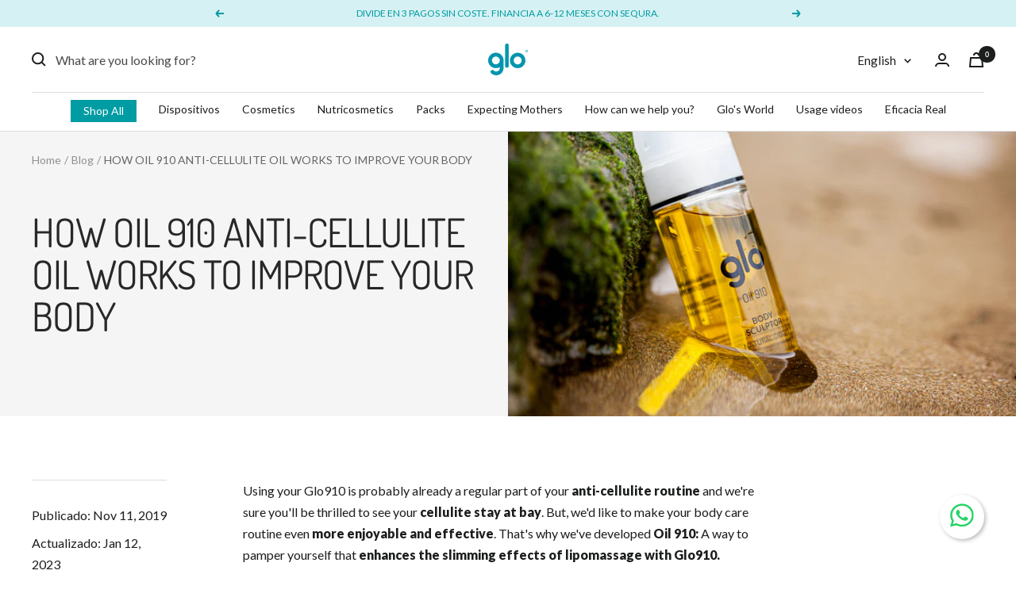

--- FILE ---
content_type: text/javascript
request_url: https://www.glo910.com/cdn/shop/t/36/assets/custom.js?v=129025105562943442161764771282
body_size: 1247
content:
$(document).ready(function(){$(".trigger-play").on("click touch",function(e){e.preventDefault();let video=$(this).closest(".product-grid__video-wraper").find("video");$(this).hide(),video.addClass("active-video").get(0).play()}),$(document).on("click touch",".active-video",function(e){e.preventDefault();let video=$(this);video.closest(".product-grid__video-wraper").find(".trigger-play").show(),video.removeClass("active-video").get(0).pause(),video.get(0).currentTime=0,video.get(0).load()}),$(".impact__myanmar-slider").slick({centerMode:!0,centerPadding:"16px",arrows:!1,dots:!1,autoplay:!0,autoplaySpeed:2e3,slidesToShow:1,responsive:[{breakpoint:740,settings:{slidesToShow:2,centerPadding:"0px"}}]}),$("[data-open-lightbox]").on("click touch",function(){var lightbox=$(this).attr("href");lity(lightbox);var video=$(lightbox).find("video");video.get(0).currentTime=0,video.get(0).play()}),$(document).on("lity:close",function(event,instance){$("video").each(function(){$(this).get(0).pause()})}),$("body").on("click touch",".donation-add",function(e){e.preventDefault();var data={id:$("#id-donation").val(),quantity:1};$.ajax({type:"POST",url:"/cart/add.js",dataType:"json",data,success:function(res){document.documentElement.dispatchEvent(new CustomEvent("cart:refresh",{bubbles:!0}))},error:function(){}})})}),document.addEventListener("cart:updated",function(event){var cart=event.detail.cart;const THRESHOLD_50_GIFT_VARIANT="53445207392585",threshold50GiftInCart=cart.items.some(item=>item.variant_id.toString()===THRESHOLD_50_GIFT_VARIANT),threshold50GiftRemoved=sessionStorage.getItem("threshold50GiftRemoved")==="true";cart.items.reduce((sum,item)=>item.variant_id.toString()!==THRESHOLD_50_GIFT_VARIANT?sum+item.final_line_price:sum,0)/100>=50?!threshold50GiftInCart&&!threshold50GiftRemoved&&addThreshold50Gift(THRESHOLD_50_GIFT_VARIANT,"\u20AC50 threshold gift"):threshold50GiftInCart&&removeThreshold50Gift(THRESHOLD_50_GIFT_VARIANT,"\u20AC50 threshold gift (below threshold)")});function addThreshold50Gift(variantId,giftName){$.ajax({url:"/cart/add.js",type:"post",dataType:"json",data:`quantity=1&id=${variantId}`,success:function(result){setTimeout(function(){document.documentElement.dispatchEvent(new CustomEvent("cart:refresh",{bubbles:!0}))},1e3)},error:function(error){console.log(`${giftName} not available or out of stock`)}})}function removeThreshold50Gift(variantId,giftName){$.ajax({url:"/cart/update.js",type:"post",dataType:"json",data:{updates:{[variantId]:0}},success:function(result){setTimeout(function(){document.documentElement.dispatchEvent(new CustomEvent("cart:refresh",{bubbles:!0}))},1e3)},error:function(error){console.log(`Error removing ${giftName}`)}})}document.addEventListener("DOMContentLoaded",function(){document.addEventListener("click",function(e){e.target.id==="line-item__remove-button-53445207392585"&&sessionStorage.setItem("threshold50GiftRemoved","true")})}),$(document).ready(function(){$(document).on("change","#cart-terms",function(){$(this).is(":checked")?$('button[name="checkout"]').prop("disabled",!1):$('button[name="checkout"]').prop("disabled",!0)}),$("#cart-terms").is(":checked")?$('button[name="checkout"]').prop("disabled",!1):$('button[name="checkout"]').prop("disabled",!0)}),$(document).ready(function(){$(".pvr-videos-slider-3").slick({centerMode:!0,arrows:!1,centerPadding:"60px",slidesToShow:3,responsive:[{breakpoint:740,settings:{arrows:!1,centerMode:!0,centerPadding:"40px",slidesToShow:1}}]}),$(".pvr-videos-slider-4").slick({centerMode:!0,arrows:!1,centerPadding:"60px",slidesToShow:4,responsive:[{breakpoint:740,settings:{arrows:!1,centerMode:!0,centerPadding:"40px",slidesToShow:1}}]}),$(".pvr-videos-slider-5").slick({centerMode:!0,arrows:!1,centerPadding:"60px",slidesToShow:3,responsive:[{breakpoint:740,settings:{arrows:!1,centerMode:!0,centerPadding:"40px",slidesToShow:1}}]}),$(".pvr-videos-slider-6").slick({centerMode:!0,arrows:!1,centerPadding:"60px",slidesToShow:3,responsive:[{breakpoint:740,settings:{arrows:!1,centerMode:!0,centerPadding:"40px",slidesToShow:1}}]}),$(".pvr-videos-slider-2").slick({centerMode:!0,arrows:!1,centerPadding:"60px",slidesToShow:2,responsive:[{breakpoint:740,settings:{arrows:!1,centerMode:!0,centerPadding:"40px",slidesToShow:1}}]}),$(".play-video").on("click",function(){$(".video-content").each(function(){var video2=$(this).get(0);video2.pause(),video2.controls=!1}),$(".play-video").not(this).show(),$(".toggle-audio").text("Sound");var video=$(this).siblings(".video-content").get(0);video.play(),video.muted=!1,video.controls=!0,$(this).siblings(".pause-video").show(),$(this).hide()}),$(".toggle-audio").on("click",function(){var video=$(this).siblings(".video-content").get(0);video.muted=!video.muted,$(this).text(video.muted?"Sound":"Mute")}),$(".pause-video").on("click",function(){var video=$(this).siblings(".video-content").get(0);video.pause(),video.controls=!1,$(this).hide(),$(this).siblings(".play-video").show(),$(this).siblings(".toggle-audio").hide().text("Sound")}),window.innerWidth>768&&$(".slick-current video").each(function(){$(this).get(0).play()})}),$(document).ready(function(){$(".testimonials-slider").slick({centerMode:!0,arrows:!1,centerPadding:"60px",slidesToShow:3,dots:!0,responsive:[{breakpoint:740,settings:{arrows:!1,centerMode:!0,centerPadding:"40px",slidesToShow:1}}]})}),document.addEventListener("DOMContentLoaded",function(){var slides=document.querySelectorAll(".pvr-results-card-before-after-slide");slides.forEach(slide=>{slide.addEventListener("click",function(){var parentCard=this.closest(".pvr-results-card"),containers=parentCard.querySelectorAll(".img-comp-container"),siblingSlides=parentCard.querySelectorAll(".pvr-results-card-before-after-slide");containers.forEach(container=>container.classList.remove("active")),siblingSlides.forEach(s=>s.classList.remove("active")),this.classList.add("active");var targetId=this.getAttribute("target"),targetContainer=parentCard.querySelector(targetId);targetContainer&&(targetContainer.classList.add("active"),initComparisonsForContainer(targetContainer))})});var initiallyActiveContainers=document.querySelectorAll(".img-comp-container.active");initiallyActiveContainers.forEach(container=>{initComparisonsForContainer(container)})});function initComparisonsForContainer(container){var overlays=container.querySelectorAll(".img-comp-overlay:not([data-initialized])");overlays.forEach(overlay=>{compareImages(overlay),overlay.setAttribute("data-initialized","true")})}function compareImages(img){var slider,clicked=0,w,h;w=img.offsetWidth,h=img.offsetHeight,img.style.width=w/2+"px",slider=document.createElement("DIV"),slider.setAttribute("class","img-comp-slider"),img.parentElement.insertBefore(slider,img),slider.style.top=h/2-slider.offsetHeight/2+"px",slider.style.left=w/2-slider.offsetWidth/2+"px",slider.addEventListener("mousedown",slideReady),window.addEventListener("mouseup",slideFinish),slider.addEventListener("touchstart",slideReady),window.addEventListener("touchend",slideFinish);function slideReady(e){e.preventDefault(),clicked=1,window.addEventListener("mousemove",slideMove),window.addEventListener("touchmove",slideMove)}function slideFinish(){clicked=0}function slideMove(e){if(clicked!==0){var pos=getCursorPos(e);pos=Math.max(0,Math.min(pos,w)),slide(pos)}}function getCursorPos(e){e=e.changedTouches?e.changedTouches[0]:e;var a=img.getBoundingClientRect(),x=e.pageX-a.left-window.pageXOffset;return x}function slide(x){img.style.width=x+"px",slider.style.left=img.offsetWidth-slider.offsetWidth/2+"px"}}document.body.addEventListener("click",function(event){if(event.target.classList.contains("donation-swatch")){document.querySelectorAll(".donation-swatch").forEach(swatch=>{swatch.classList.remove("active")}),event.target.classList.add("active");const idDonation=event.target.getAttribute("data-id-donation"),src=event.target.getAttribute("data-src");document.getElementById("id-donation").value=idDonation,document.getElementById("donation-image").src=src}});
//# sourceMappingURL=/cdn/shop/t/36/assets/custom.js.map?v=129025105562943442161764771282


--- FILE ---
content_type: text/javascript; charset=utf-8
request_url: https://app-api.vidjet.io/48c113bd-8d59-4195-bdd8-b1acc906b9a0/shopify/scripttag?v=1677514465335&shop=glo-europe.myshopify.com
body_size: 197
content:
(function (d, s, id) {
  if (d.getElementById(id)) return;
  const t = d.getElementsByTagName(s)[0];
  const vis = d.createElement(s);
  vis.id = id;
  vis.src = 'https://media.vidjet.io/client-app.js?siteId=48c113bd-8d59-4195-bdd8-b1acc906b9a0';
  t.parentNode.insertBefore(vis, t);
})(document, 'script', 'vidjet');
